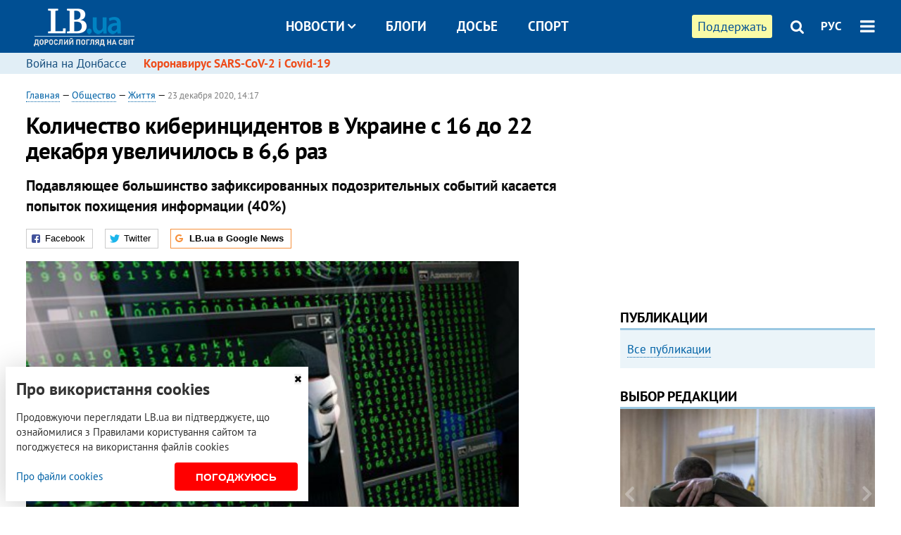

--- FILE ---
content_type: text/html; charset=utf-8
request_url: https://rus.lb.ua/society/2020/12/23/473748_kolichestvo_kiberintsidentov.html
body_size: 11408
content:
<!DOCTYPE html>
<html>
<head>

	<meta http-equiv="content-type" content="text/html;charset=utf-8">
	<title>Количество киберинцидентов в Украине с 16 до 22 декабря увел</title>
	<meta name="keywords" content="Держспецзв&#039;язку,кібербезпека">
	<meta name="description" content="Подавляющее большинство зафиксированных подозрительных событий касается попыток похищения информации (40%)">
	    <link rel="canonical" href="https://rus.lb.ua/society/2020/12/23/473748_kolichestvo_kiberintsidentov.html" />
        <link rel="alternate" href="https://lb.ua/society/2020/12/23/473748_kolichestvo_kiberintsidentov.html" hreflang="uk" hreflang="x-default" />
    <link rel="alternate" href="https://rus.lb.ua/society/2020/12/23/473748_kolichestvo_kiberintsidentov.html" hreflang="ru" />
    	
    <meta name="format-detection" content="telephone=no">

            <link rel="dns-prefetch" href="//i.lb.ua">
    <link rel="dns-prefetch" href="//www.facebook.com">
    <link rel="dns-prefetch" href="//www.googletagservices.com">
    <link rel="dns-prefetch" href="//googleads.g.doubleclick.net">
    <link rel="dns-prefetch" href="//pagead2.googlesyndication.com">

    <link rel="preload" href="/media/689/news/fonts/ptsans.woff2" as="font" type="font/woff2" crossorigin>
    <link rel="preload" href="/media/689/news/fonts/ptsansb.woff2" as="font" type="font/woff2" crossorigin>
    <link rel="preload" href="/media/689/news/fonts/icons.woff2" as="font" type="font/woff2" crossorigin>

    <link rel="preload" href="/media/689/news/css/style.css" type="text/css" as="style" onload="this.onload=null;this.rel='stylesheet'">

    <link rel="preload" href="/media/689/news/js/jquery-3.1.1.min.js" as="script">
    <link rel="preload" href="/media/689/news/js/common.js" as="script">
    <link rel="preload" href="//pagead2.googlesyndication.com/pagead/js/adsbygoogle.js" as="script">
        <link rel="preload" href="/media/689/news/css/social-likes.css" type="text/css" as="style" onload="this.onload=null;this.rel='stylesheet'">

		<link rel="alternate" type="application/rss+xml" title="LB.ua RSS" href="https://lb.ua/export/rss.xml">
	
	<!-- facebook -->
			<meta property="fb:app_id" content="147594101940225">
	<meta property="fb:admins" content="100001550293023">
	<meta property="og:site_name" content="LB.ua">
    <meta name="twitter:site" content="@lb_ua">
	    <meta name="RESOURCE-TYPE" content="DOCUMENT" />
    <meta name="DISTRIBUTION" content="GLOBAL" />

	<meta property="og:url" content="https://rus.lb.ua/society/2020/12/23/473748_kolichestvo_kiberintsidentov.html"/>
    <meta property="og:type" content="article"/>
	<meta property="og:title" content="Количество киберинцидентов в Украине с 16 до 22 декабря увеличилось в 66 раз"/>
	<meta property="og:description" content="Подавляющее большинство зафиксированных подозрительных событий касается попыток похищения информации (40%)" />

    <meta name="twitter:title" content="Количество киберинцидентов в Украине с 16 до 22 декабря увеличилось в 66 раз" />
    <meta name="twitter:description" content="Подавляющее большинство зафиксированных подозрительных событий касается попыток похищения информации (40%)" />

	            <meta property="og:image" content="https://i.lb.ua/113/37/5fe33be81b9f4.jpeg"/>
    <meta property="og:image:width" content="480"/>
    <meta property="og:image:height" content="320"/>
    <meta property="og:image:secure_url" content="https://i.lb.ua/113/37/5fe33be81b9f4.jpeg"/>
    <meta property="og:image:width" content="480"/>
    <meta property="og:image:height" content="320"/>
    <meta property="og:image" content="https://i.lb.ua/113/37/5fe33be81b9f4_200_130.jpeg"/>
    <meta property="og:image:width" content="200"/>
    <meta property="og:image:height" content="130"/>

    <meta name="twitter:image" content="https://i.lb.ua/113/37/5fe33be81b9f4.jpeg" />
    <meta name="twitter:card" content="summary_large_image">
        	
        
    <meta name="viewport" content="width=device-width,initial-scale=1,user-scalable=yes">

	<!-- CSS -->
	        <link rel="stylesheet" href="/media/689/news/css/style.css">
    <link rel="shortcut icon" type="image/x-icon" href="/favicon.ico">
        <link rel="stylesheet" href="/media/689/news/css/social-likes.css">

	    <script src="/media/689/news/js/jquery-3.1.1.min.js"></script>
        <script async src="/media/689/news/js/common.js"></script>
		
        <script async src="https://securepubads.g.doubleclick.net/tag/js/gpt.js"></script>
    <script>
        window.googletag = window.googletag || {cmd: []};
    </script>
    
        <script async src="https://pagead2.googlesyndication.com/pagead/js/adsbygoogle.js"></script>
    <script>
    (adsbygoogle = window.adsbygoogle || []).push({
          google_ad_client: "ca-pub-6096932064585080",
          enable_page_level_ads: true });
    </script>
    
        <script type="application/ld+json">
    {
        "@context": "https://schema.org",
        "@type": "NewsArticle",
        "mainEntityOfPage": {
            "@type": "WebPage",
            "@id": "https://rus.lb.ua/society/2020/12/23/473748_kolichestvo_kiberintsidentov.html"
        },
        "headline": "Количество киберинцидентов в Украине с 16 до 22 декабря увеличилось в 6,6 раз",
                "image": [
            "https://i.lb.ua/113/37/5fe33be81b9f4.jpeg"
        ],
                "datePublished": "2020-12-23T14:17:00+02:00",
        "dateModified": "2022-03-11T12:50:00+02:00",
                "publisher": {
            "@type": "Organization",
            "name": "LB.ua",
            "alternateName": "Лівий берег",
            "logo": {
                "@type": "ImageObject",
                "url": "https://lb.ua/media/news/img/logo/logo.white.png"
            }
        }
    }
    </script>
</head>


<body >


<header class="site-header">
	<div class="layout">
	<div class="layout-wrapper clearfix">
        <nav class="header">
                        <div class="logo"><a href="https://rus.lb.ua"></a></div>
                        <ul class="nav-menu nav-menu-right">
                                <li class="nav-item nav-item-donate"><a href="https://lb.ua/donate" target="_blank"><span>Поддержать</span></a></li>
                
                                
                
                                <li class="nav-item nav-item-search hide-on-phone"><a href="#header-search" data-toggle="collapse" aria-expanded="false" aria-controls="header-search"><span class="icons icon-search" ></span></a></li>
                
                <li class="nav-item nav-item-lang dropdown"><a href="javascript:void(0);" data-toggle="dropdown" type="button">РУС</a>
    <ul class="dropdown-menu dropdown-lang">
        <li class="border"><a href="https://lb.ua/society/2020/12/23/473748_kolichestvo_kiberintsidentov.html" alt="українська">УКР</a></li>
        <li><a href="//en.lb.ua" alt="english">ENG</a></li>
    </ul>
</li>

				                <li class="nav-item nav-item-menu dropdown"><a a href="javascript:void(0);" onclick="return false;" type="button" data-toggle="dropdown"><span class="icons icon-bars"></span></a>
                    <div class="dropdown-menu dropdown-right">
                        <div class="dropdown-flex">
                            <div class="dropdown-flex-box">
                                <ul>
                                    <li><a href="/newsfeed">Новости</a></li>
                                    <li class="sub-item"><a href="/politics">Политика</a></li>
                                    <li class="sub-item"><a href="/economics">Экономика</a></li>
                                    <li class="sub-item"><a href="/society">Общество</a></li>
                                    <li class="sub-item"><a href="">Здоровье</a></li>
                                    <li class="sub-item"><a href="/culture">Культура</a></li>
                                    <li class="sub-item"><a href="/world">Мир</a></li>
                                    <li class="sub-item"><a href="/sport">Спорт</a></li>
                                    
                                    
                                    

                                    <li><a href="/theme">Спецтемы</a></li>
                                    <li class="sub-item"><a href="https://lb.ua/theme/kyiv">Київ</a></li>
                                    <li class="sub-item"><a href="https://lb.ua/theme/nova_krayina">Нова Країна</a></li>
                                    <li class="sub-item"><a href="https://lb.ua/theme/terytorii_kultury">Території культури</a></li>
                                    <li class="sub-item"><a href="https://lb.ua/theme/culthub">CultHub</a></li>
                                    <li class="sub-item"><a href="https://lb.ua/tag/21019_lbtalks">LB.talks</a></li>
                                    <li class="sub-item"><a href="https://lb.ua/theme/halorka">З гальорки</a></li>
                                </ul>
                            </div>
                            <div class="dropdown-flex-box">
                                <ul>
                                    <li><a href="/analytics">Публикации</a></li>
                                    <li><a href="/blog">Блоги</a></li>
                                    <li><a href="/file">Досье</a></li>
                                    <li><a href="/events">Ивенты</a></li>
                                    <li><a href="https://www.youtube.com/channel/UC_wMhlGmskE2Ue-400XjofQ">LB Live</a></li>
                                    <li><a href="/photo">Фото/Видео</a></li>
                                    <li><a href="/author">Авторы</a></li>
                                    <li><a href="/about/contacts">Редакция</a></li>
                                    <li><a href="/archive">Архив</a></li>

                                    
                                </ul>
                            </div>
                        </div>
                        
                        <div class="nav-item-menu-icons">
                            <a target="_blank" href="https://www.facebook.com/%D0%9B%D1%96%D0%B2%D0%B8%D0%B9-%D0%91%D0%B5%D1%80%D0%B5%D0%B3-LBUA-111382865585059"><span class="icons icon-facebook"></span></a>
                            <a target="_blank" href="https://twitter.com/lb_ua"><span class="icons icon-twitter"></span></a>
                            <a target="_blank" href="https://t.me/lbua_official"><span class="icons icon-telegram"></span></a>
                            <a target="_blank" href="https://youtube.com/@lblive1902"><span class="icons icon-youtube"></span></a>
                            <a target="_blank" href="https://rus.lb.ua/rss"><span class="icons icon-rss"></span></a>
                            <a href="#header-search" data-toggle="collapse" aria-expanded="false" aria-controls="header-search"><span class="icons icon-search"></span></a>
                            
                        </div>
                    </div>
                </li>
                            </ul>

                        <ul class="nav-menu nav-menu-main">
                <li class="dropdown nav-item-news"><a href="javascript:void(0);" onclick="return false;" type="button" data-toggle="dropdown">Новости<span class="icons icon-down"></span></a>
                    <ul class="dropdown-menu dropdown-lang">
                        <li><a href="/politics">Политика</a></li>
                        <li><a href="/economics">Экономика</a></li>
                        <li><a href="/society">Общество</a></li>
                        <li><a href="">Здоровье</a></li>
                        <li><a href="/culture">Культура</a></li>
                        <li><a href="/world">Мир</a></li>
                        <li><a href="/sport">Спорт</a></li>
                        <li><a href="https://lb.ua/theme/kyiv">Київ</a></li>
                        <li><a href="https://lb.ua/theme/nova_krayina">Нова Країна</a></li>
                        <li><a href="https://lb.ua/theme/terytorii_kultury">Території культури</a></li>
                        <li><a href="https://lb.ua/theme/culthub">CultHub</a></li>
                        <li><a href="https://lb.ua/tag/21019_lbtalks">LB.talks</a></li>

                        
                        
                        
                    </ul>
                </li>
                <li class="nav-item-blogs"><a href="/blog">Блоги</a></li>
                <li class="nav-item-files"><a href="/file">Досье</a></li>
                <li class="nav-item-photo"><a href="/sport">Спорт</a></li>

                
                
            </ul>
            
    		
        </nav>
	</div>
	</div>

        <div class="collapse" id="header-search">
    <div class="layout">
        <div class="layout-wrapper">
            <form class="search-form" action="/search">
                <input class="search-txt" type="text" name="q" placeholder="Фраза для поиска"/>
                <button class="search-btn" type="submit"><span class="icons icon-search"></span></button>
            </form>
        </div>
    </div>
    </div>
    
    	<div class="sub-menu">
	<div class="layout">
		<div class="layout-wrapper">
			<ul class="nav-links">
						    				            <li class=""><a href="https://lb.ua/tag/13516_boevie_deystviya_na_vostoke_ukraini">Война на Донбассе
</a></li>
            <li class="important"><a href="https://lb.ua/tag/18306_koronavirus_sarscov2_i_covid19">Коронавирус SARS-CoV-2 і Covid-19
</a></li>
    			    						</ul>
		</div>
	</div>
	</div>
    
</header>

            

<div class="site-content layout layout-material">

        <div class="layout-wrapper clearfix">

        
		<div class="col-content ">
		    <div class="col-content-wrapper clearfix">

            <article class="material" itemscope itemtype="https://schema.org/NewsArticle">
    	
	<div class="header">
		<div class="date">
                        <a href="https://rus.lb.ua">Главная</a> &mdash;
                            <a href="/society">Общество</a> &mdash;                 <a href="/society/life">Життя</a> &mdash;                                                 <time class="time" pubdate itemprop="datePublished" datetime="2020-12-23T14:17:00Z">23 декабря 2020, 14:17</time>                        <meta itemprop="dateModified" content="2022-03-11"/>
		</div>

        
                <h1 itemprop="headline">Количество киберинцидентов в Украине с 16 до 22 декабря увеличилось в 6,6 раз
                    </h1>
        
		

                <div class="material-h2" itemprop="description"><p>Подавляющее большинство зафиксированных подозрительных событий касается попыток похищения информации (40%)</p></div>
        
                                    <meta itemprop="author" content="LB.ua">                        	</div>

        <div class="social-likes" ><div class="facebook" title="Поделиться ссылкой на Фейсбуке">Facebook</div>
<div class="twitter" title="Поделиться ссылкой в Твиттере">Twitter</div>
<div class="social-likes__widget social-likes__widget_gnews">
    <a href="https://news.google.com/publications/CAAqBwgKMO-Fpwsw15C_Aw?hl=ru&gl=UA&ceid=UA:ru" target="_blank" rel="nofollow">
        <span class="social-likes__button"><span class="social-likes__icon social-likes__icon_gnews"></span><strong>LB.ua в Google News</strong></span>
    </a>
</div>
</div>
    
	
		<div class="image" itemprop="image" itemscope itemtype="https://schema.org/ImageObject" data-ad-ignore="true">
		<img loading="lazy" src="https://i.lb.ua/113/37/5fe33be81b9f4.jpeg" alt="Количество киберинцидентов в Украине с 16 до 22 декабря увеличилось в 6,6 раз" >
        <meta itemprop="width" content="480" />
        <meta itemprop="height" content="320" />
        <meta itemprop="url" content="https://i.lb.ua/113/37/5fe33be81b9f4.jpeg" />
				<div class="author">Фото: inosmi.ru</div>	</div>
	
	
	

	
        <div itemprop="articleBody"><p>Система <a href="https://rus.lb.ua/tag/15935_kiberbezopasnost">киберзащиты</a> государственных информационных ресурсов и объектов критической инфраструктуры на объектах мониторинга зафиксировала 3
069 261 подозрительное событие. Это в 6,6 раза больше, чем на прошлой неделе (<a href="https://cip.gov.ua/ua/news/operativna-informaciya-derzhspeczv-yazku-shodo-zakhistu-derzhavnikh-informaciinikh-resursiv-za-period-z-09-po-15-grudnya-2020-roku" rel="nofollow" target="_blank">468 360 подозрительных
событий</a>).</p>
<p>Об этом <a href="https://cip.gov.ua/ua/news/operativna-informaciya-derzhspeczv-yazku-shodo-zakhistu-derzhavnikh-informaciinikh-resursiv-za-period-z-16-po-22-grudnya-2020-roku" rel="nofollow" target="_blank">сообщает пресс-служба</a> Госспецсвязи.</p>
<p>Подавляющее большинство зафиксированных подозрительных событий касается попыток похищения информации (40%), попыток получения прав администратора (21%), попыток получения прав пользователя (17%),
подозрительного исполнительного кода (8%) и попыток сетевого сканирования (7%).</p>
<p>Система защищенного доступа государственных органов к сети Интернет заблокировала 49 745 атак различных видов (что на 15% меньше, чем на предыдущей неделе). В Госспецсвязи добавили, что
подавляющее большинство из них - сетевые атаки прикладного уровня (95%) и атаки типа «Harvest Attack» (3%). Также зафиксированы и заблокированы 24 DDoS-атаки (в частности, на вебресурсы ОПУ и
Госспецсвязи).</p>
<p>Правительственная команда реагирования на компьютерные чрезвычайные события Украины CERT-UA в этот период зарегистрировала и обработала 3 651 киберинцидент, что на 13% больше, чем на предыдущей
неделе.</p>
<p>Напомним, 17 декабря хакеры <a href="https://rus.lb.ua/society/2020/12/17/473296_sekretariat_yazikovogo_ombudsmena.html">осуществили атаку на сети секретариата уполномоченного по защите
государственного языка</a> Тараса Кременя. Атаку удалось остановить штатным IT-специалистам.</p>
<p>14 декабря Национальный координационный центр кибербезопасности (НКЦК) при Совете безопасности и обороны <a href="https://rus.lb.ua/society/2020/12/14/472977_snbo_preduprezhdaet_visokom_urovne.html">предупредил о высоком уровне киберугрозы</a> после <a href="https://rus.lb.ua/world/2020/12/14/472940_hakeri_atakovali_ministerstvo.html">масштабной кибератаки в США</a>.</p>
<p>12 января Центр кибербезопасности также предупреждал о <a href="https://rus.lb.ua/world/2020/12/12/472895_tsentr_kiberbezopasnosti.html">повышенном уровне киберугроз в Украине</a> из-за атаки на
FireEye.</p>
<p>27 июня 2017 года <a href="https://rus.lb.ua/news/2017/06/27/370177_ukrainu_atakoval_virusvimogatel.html">кибератака вируса NotPetya</a> - от вируса-вымогателя пострадали множество украинских
объектов: аэропорт "Борисполь", "Укрпочта", "Укртелеком", а также ряд министерств и банковских систем. Распространение вируса парализовало работу украинских правительственных учреждений, бизнеса.
Вскоре вирус распространился на другие страны.</p>
<p>Правительство Великобритании заявило, что <a href="https://rus.lb.ua/news/2018/02/15/390164_britaniya_obvinila_rossiyu_atake.html">Россия ответственна за кибератаки с использованием этого
вируса</a>. США <a href="https://rus.lb.ua/news/2018/02/16/390278_beliy_dom_obvinil_rf_kiberatake.html">обвинили Россию в кибератаке на Украину</a>, пообещав "последствия".</p></div>
    

	

	
	

    

            

            

    
            

    <div class="hidden" itemprop="publisher" itemscope itemtype="https://schema.org/Organization">
        <meta itemprop="name" content="LB.ua" />
        <div class="hidden" itemprop="logo" itemscope itemtype="https://schema.org/ImageObject">
            <meta itemprop="url" content="https://lb.ua/media/news/img/logo/logo.png" />
        </div>
    </div>
    <meta itemscope itemprop="mainEntityOfPage" itemType="https://schema.org/WebPage" itemid="https://rus.lb.ua/society/2020/12/23/473748_kolichestvo_kiberintsidentov.html" />


    <noindex>
            <div class="block read-social">Читайте главные новости LB.ua в социальных сетях <a href="https://www.facebook.com/%D0%9B%D1%96%D0%B2%D0%B8%D0%B9-%D0%91%D0%B5%D1%80%D0%B5%D0%B3-LBUA-111382865585059">Facebook</a>, <a href="https://twitter.com/lb_ua">Twitter</a> и <a href="https://t.me/lbua_official">Telegram</a></div>
    
            
            
        
    
                    </noindex>

    
    


                <div class="block sources thin-link" itemprop="keywords"><span>Темы: </span><a href="/tag/14365_gosspetssvyazi" rel="tag">Госспецсвязи</a>, <a href="/tag/15935_kiberbezopasnost" rel="tag">кибербезопасность</a></div>
        

            <div class="block social-likes social-bottom" ><div class="facebook" title="Поделиться ссылкой на Фейсбуке">Facebook</div>
<div class="twitter" title="Поделиться ссылкой в Твиттере">Twitter</div>
<div class="social-likes__widget social-likes__widget_gnews">
    <a href="https://news.google.com/publications/CAAqBwgKMO-Fpwsw15C_Aw?hl=ru&gl=UA&ceid=UA:ru" target="_blank" rel="nofollow">
        <span class="social-likes__button"><span class="social-likes__icon social-likes__icon_gnews"></span><strong>LB.ua в Google News</strong></span>
    </a>
</div>
</div>
        </article>



<div class="material-related">
    
                        
                                    

<noindex>
    
    
                            <section class="block related-news related-by-rubric">
<div class="caption no-margin">Читайте также</div>
<ul class="lenta lenta-simple">
    <li class="item-news  important">    <time datetime="2020-12-24T13:53:00Z">
    24 декабря 2020, 13:53
    </time>
        <div class="title"><a href="https://rus.lb.ua/society/2020/12/24/473836_immunitet_koronavirusu.html">Иммунитет к коронавирусу может сохраняться не менее восьми месяцев, - исследование
</a></div>
</li>

    <li class="item-news  important">    <time datetime="2020-12-24T13:50:00Z">
    24 декабря 2020, 13:50
    </time>
        <div class="title"><a href="https://rus.lb.ua/society/2020/12/24/473838_otkrit_perviy_proezd_zaporozhskogo.html"><span class="ico-text">Фото</span>Открыт первый проезд Запорожского моста через Днепр, который начали строить 16 лет назад
</a></div>
</li>

    <li class="item-news  ">    <time datetime="2020-12-24T13:48:00Z">
    24 декабря 2020, 13:48
    </time>
        <div class="title"><a href="https://rus.lb.ua/society/2020/12/24/473837_zashchiti_sudov_koronavirusa.html">Для защиты судов от коронавируса попросили 83,7 млн грн из COVID-фонда
</a></div>
</li>

    <li class="item-news  ">    <time datetime="2020-12-24T13:00:00Z">
    24 декабря 2020, 13:00
    </time>
        <div class="title"><a href="https://rus.lb.ua/society/2020/12/24/473832_pravitelstvo_videlilo_13.html">Правительство выделило 1,3 миллиарда гривен из "ковидного фонда" на закупку вакцин
</a></div>
</li>

    <li class="item-article ">    <time datetime="2020-12-24T12:00:00Z">
    24 декабря 2020, 12:00
    </time>
    <div class="author">    Настя Іванців            </div>    <div class="title"><a href="https://rus.lb.ua/society/2020/12/24/473166_big_z_pereponami_chi_vdalosya_dityam.html">Біг з перепонами: чи вдалося дітям повчитися під час карантину
</a></div>
</li>

    <li class="item-news  ">    <time datetime="2020-12-24T11:35:00Z">
    24 декабря 2020, 11:35
    </time>
        <div class="title"><a href="https://rus.lb.ua/society/2020/12/24/473781_onlaynrestoran_smilefood_zapustil.html"><span class="ico-text">Реклама</span>Онлайн-ресторан Smilefood запустил круглосуточную доставку по Киеву 
</a></div>
</li>

    <li class="item-news  important">    <time datetime="2020-12-24T11:24:00Z">
    24 декабря 2020, 11:24
    </time>
        <div class="title"><a href="https://rus.lb.ua/society/2020/12/24/473819_kabmin_razreshil_restoranam_kafe.html">Кабмин разрешил ресторанам и кафе в новогоднюю ночь работать до 7 утра
</a></div>
</li>

    <li class="item-news  ">    <time datetime="2020-12-24T11:09:00Z">
    24 декабря 2020, 11:09
    </time>
        <div class="title"><a href="https://rus.lb.ua/society/2020/12/24/473816_kieve_1377_chelovek_zaboleli.html">В Киеве еще 1377 человек заболели коронавирусом
</a></div>
</li>

    <li class="item-news  ">    <time datetime="2020-12-24T10:30:00Z">
    24 декабря 2020, 10:30
    </time>
        <div class="title"><a href="https://rus.lb.ua/society/2020/12/24/473811_kieve_troeshchine_vzorvali.html"><span class="ico-text">Фото</span>В Киеве на Троещине взорвали банковский терминал, но не смогли забрать деньги
</a></div>
</li>

    <li class="item-news  ">    <time datetime="2020-12-24T10:09:00Z">
    24 декабря 2020, 10:09
    </time>
        <div class="title"><a href="https://rus.lb.ua/society/2020/12/24/473809_detisiroti_invalidnostyu_smogut.html">Дети-сироты с инвалидностью смогут жить в приемных семьях до 23 лет
</a></div>
</li>

    <li class="item-news  ">    <time datetime="2020-12-24T09:54:00Z">
    24 декабря 2020, 09:54
    </time>
        <div class="title"><a href="https://rus.lb.ua/society/2020/12/24/473807_stepanov_nazval_massovuyu_vaktsinatsiyu.html">Степанов назвал массовую вакцинацию самым эффективным методом борьбы с ковидом
</a></div>
</li>

    <li class="item-news  ">    <time datetime="2020-12-24T09:16:00Z">
    24 декабря 2020, 09:16
    </time>
        <div class="title"><a href="https://rus.lb.ua/society/2020/12/24/473805_nachalnitsu_sluzhbi_aeroporta.html">Начальницу службы аэропорта "Борисполь" отстранили от должности, - ВАКС
</a></div>
</li>

    <li class="item-article ">    <time datetime="2020-12-24T09:00:00Z">
    24 декабря 2020, 09:00
    </time>
    <div class="author">    Віталій Максимов            </div>    <div class="title"><a href="https://rus.lb.ua/society/2020/12/24/473724_jaguar_ipace_aristokratichniy.html"><span class="ico-text">Актуально</span>Jaguar I-PACE: Аристократичный спорткар, а не «гаджет для розетки»
</a></div>
</li>

    <li class="item-news  important">    <time datetime="2020-12-24T08:30:00Z">
    24 декабря 2020, 08:30
    </time>
        <div class="title"><a href="https://rus.lb.ua/society/2020/12/24/473802_ukraine_zafiksirovali_bolee_1.html">В Украине зафиксировали более 1 миллиона случаев ковида
</a></div>
</li>

    <li class="item-news  important">    <time datetime="2020-12-24T08:00:00Z">
    24 декабря 2020, 08:00
    </time>
        <div class="title"><a href="https://rus.lb.ua/society/2020/12/24/473800_sutki_okkupanti_trizhdi_narushili.html">За сутки оккупанты трижды нарушили режим тишины на Донбассе
</a></div>
</li>

</ul>
</section>
 
                

    </noindex>
</div>


<noindex>
<div class="float_container_t0 hidden"></div>
<div class="float_container_t2 hidden"></div>
</noindex>

	    	</div>

        		</div>

		<aside class="col-right">
        	
			    

    

    <section class="adv-banner-3">
    <!-- Premium -->
    <ins class="adsbygoogle" style="display:block" data-ad-client="ca-pub-6096932064585080" data-ad-slot="6215639078" data-ad-format="auto" data-full-width-responsive="true"></ins>
    <script>(adsbygoogle = window.adsbygoogle || []).push({});</script>
</section>

    	
<section class="section-blogs section-column-2 have-background">
<div class="caption no-margin">Публикации</div>
<ul class="feed background">
<li class="show-more"><a href="/analytics">Все публикации</a></li>
</ul>
</section>
    	
<section class="float_container_m1_wide hide-on-tablet hide-on-phone">
<div class="photo-story float_block">
<div class="caption no-margin">ВЫБОР РЕДАКЦИИ</div>
<div class="slick-gallery" data-slick='{ "infinite": true, "speed": 300, "slidesToShow": 1, "autoplay": true, "autoplaySpeed": 5000 }'>
        <div class="gallery-item"><div class="gallery-item-image">
		<a class="img" href="https://lb.ua/society/2022/03/16/509776_lyubov_i_vdyachnist_yak_spilkuvatisya_zi.html"><img loading="lazy" class="story-photo" src="https://i.lb.ua/085/14/625c228783191.jpeg" alt="Любовь и благодарность. Как общаться со своими близкими, ушедшими на войну"/></a>
	        <div class="story-text"><a class="img" href="https://lb.ua/society/2022/03/16/509776_lyubov_i_vdyachnist_yak_spilkuvatisya_zi.html">Любовь и благодарность. Как общаться со своими близкими, ушедшими на войну</a></div></a>
    </div></div>
        <div class="gallery-item"><div class="gallery-item-image">
		<a class="img" href="https://lb.ua/society/2022/03/31/511668_mariupol_tochka_nepovernennya_moi.html"><img loading="lazy" class="story-photo" src="https://i.lb.ua/072/02/625c22f9239af.jpeg" alt="Мариуполь, точка невозврата. Мои 20 суток войны"/></a>
	        <div class="story-text"><a class="img" href="https://lb.ua/society/2022/03/31/511668_mariupol_tochka_nepovernennya_moi.html">Мариуполь, точка невозврата. Мои 20 суток войны</a></div></a>
    </div></div>
        <div class="gallery-item"><div class="gallery-item-image">
		<a class="img" href="https://lb.ua/society/2022/04/06/512479_yak_pravilno_reaguvati_informatsiyu.html"><img loading="lazy" class="story-photo" src="https://i.lb.ua/078/06/625c220109513.jpeg" alt="Как правильно реагировать на информацию из России? Вопрос-ответ с Олегом Покальчуком"/></a>
	        <div class="story-text"><a class="img" href="https://lb.ua/society/2022/04/06/512479_yak_pravilno_reaguvati_informatsiyu.html">Как правильно реагировать на информацию из России? Вопрос-ответ с Олегом Покальчуком</a></div></a>
    </div></div>
    </div>
</div>
</section>
        	<section class="section-blogs section-column-2 have-background">
<div class="caption no-margin">Блоги</div>
<ul class="feed background">
    <li class="">    <a class="photo-ahref" href="http://rus.lb.ua/blog/oleksii_sobolev/515556_investitsii_pid_chas_viyni_yak.html"><img loading="lazy" class="photo photo-blog" src="https://i.lb.ua/115/37/6270e056079db.jpeg" alt="Інвестиції під час війни: як змінилися та у що вкладатися"></a>    <div class="author">Олексій Соболев</div> 
    <div class="title"><a href="http://rus.lb.ua/blog/oleksii_sobolev/515556_investitsii_pid_chas_viyni_yak.html">Інвестиції під час війни: як змінилися та у що вкладатися
</a></div>
    Які інструменти підтвердили свою надійність, які виявилися недооціненими, а які взагалі не спрацювали.
</li>

    <li class="">    <a class="photo-ahref" href="http://rus.lb.ua/blog/bogdan_danylysyn/515894_pro_rol_natsionalnoi_nauki.html"><img loading="lazy" class="photo photo-blog" src="https://i.lb.ua/024/35/542be17fa9b12.jpeg" alt="Про роль національної науки у відродженні України"></a>    <div class="author">Богдан Данилишин</div> 
    <div class="title"><a href="http://rus.lb.ua/blog/bogdan_danylysyn/515894_pro_rol_natsionalnoi_nauki.html">Про роль національної науки у відродженні України
</a></div>
    Зараз наука має підставити своє плече, а точніше вкласти розум і інтелект, аби щонайшвидше досягти відновлення економіки нашої держави.
</li>

<li class="show-more"><a href="/blog">Все записи блогов</a></li>
</ul>
</section>

    <section class="adv-block">
<div class="adv-banner-4 sticked hide-on-tablet hide-on-phone">
<div class="adv-caption">Реклама</div>
<!-- Index.300x600 -->
<ins class="adsbygoogle"
     style="display:inline-block;width:300px;height:600px"
     data-ad-client="ca-pub-6096932064585080"
     data-ad-slot="8605697088"></ins>
<script>
(adsbygoogle = window.adsbygoogle || []).push({});
</script></div>
</section>
	    

			</aside>

	</div>
    
</div>


<footer class="site-footer">
	<div class="layout">
<div class="layout-wrapper clearfix">
	<a class="scroll-top" href="#"></a>
	<div class="footer-links">
		<ul>
			
            <li><a href="/about">Про нас</a></li>
            <li><a href="/reklama">Реклама на сайте</a></li>
            <li><a href="/events">Ивенты</a></li>
            <li><a href="/about/contacts">Редакция</a></li>
            <li><a href="/about/standards">Политики и стандарты</a></li>
			<li><a href="/about/terms">Пользовательское соглашение</a></li>
		</ul>
	</div>

	<div class="about">
                <p>При полном или частичном воспроизведении материалов прямая гиперссылка на LB.ua обязательна! Перепечатка, копирование, воспроизведение или иное использование материалов, в которых содержится ссылка на агентство "Українськi Новини" и "Украинская Фото Группа" запрещено.</p>
        <p>Материалы, которые размещаются на сайте с меткой "Реклама" / "Новости компаний" / "Пресрелиз" / "Promoted", являются рекламными и публикуются на правах рекламы. , однако редакция участвует в подготовке этого контента и разделяет мнения, высказанные в этих материалах.</p>
        <p>Редакция не несет ответственности за факты и оценочные суждения, обнародованные в рекламных материалах. Согласно украинскому законодательству, ответственность за содержание рекламы несет рекламодатель.</p>
        <p>Международный Фонд "Возрождение" обеспечивает институциональную поддержку редакции LB.UA в рамках программы "Социальный капитал". Материалы изготовленные в рамках поддержки отражают позицию авторов и не обязательно совпадают с позицией Международного Фонда "Возрождение".</p>
        <p>Субъект в сфере онлайн-медиа; идентификатор медиа - R40-05097</p>
            </div>
	<div class="counters">
                <span><a rel="nofollow" href="https://serpstat.com/uk/"><img loading="lazy" src="/media/689/news/img/icos/serpstat.svg" alt="Serpstat" width="140" height="33""></a></span>
        
        
        		    		<!-- Google tag (gtag.js) -->
<script async src="https://www.googletagmanager.com/gtag/js?id=G-ESGJQNBL07"></script>
<script>
  window.dataLayer = window.dataLayer || [];
  function gtag(){dataLayer.push(arguments);}
  gtag('js', new Date());

  gtag('config', 'G-ESGJQNBL07');
</script>
			</div>
</div>
</div>


<div class="overlay" id="overlay"></div>


<div id="popup_mistake" class="popup do-mistake" url="/core/orphus/">
	<div class="caption">Найдена ошибка! <div class="close"></div></div>
	<div class="title">Текст с ошибкой:</div>
	<div class="text-w-mistake"></div>
	<div>Ошибка в том, что:</div>
	<textarea></textarea>
	<br style="clear: both;" />
	<a class="button" name="send" href="#">Отправить</a>
	<a class="no-mistake" name="close" href="#">Ой, это не ошибка!</a>
</div>


<div id="act-login" class="popup do-login">

</div>

</footer>


<style>
    .cookie-info { position: fixed; display: none; width: 100%; left: 8px; right: 0; bottom: 8px; max-width: 400px; color: #333; background-color: #fff; box-shadow: 0 4px 40px rgba(0,0,0,.2); z-index: 1000; padding: 15px; }
    .cookie-info-title { font-size: 24px; font-weight: bold; margin: 0 0 12px; padding-right: 12px; }
    .cookie-info-text { margin-bottom: 12px; }
    .cookie-info-flex { display: flex; justify-content: space-between; line-height: 40px; }
    .cookie-info-link { display: inline-block; border-bottom: none !important;}
    .cookie-info-agree { display: inline-block; color: #fff; font-size: 15px; font-weight: bold; text-transform: uppercase; border-radius: 4px; background-color: red; padding: 0 30px; cursor: pointer; }
    .cookie-info-cross { position: absolute; right: 10px; top: 10px; cursor: pointer; }
</style>
<div class="cookie-info">
    <div class="cookie-info-title">Про використання cookies</div>
    <div class="cookie-info-text">Продовжуючи переглядати LB.ua ви підтверджуєте, що ознайомилися з Правилами користування сайтом та погоджуєтеся на використання файлів cookies</div>
    <div class="cookie-info-flex">
        <a class="cookie-info-link" href="https://lb.ua/terms/">Про файли cookies</a>
        <button class="cookie-info-agree cookie-info-close">Погоджуюсь</button>
    </div>
    <button class="cookie-info-cross cookie-info-close" title="закрити"><span class="icons icon-close"></span></button>
</div>
<script type="text/javascript">
    $(document).ready(function() {

        if ($.cookie('cookie_info') == 'yes') {
            console.log('cookie info block state: [' + $.cookie('cookie_info') + ']');
        } else {
            $('.cookie-info').show();
        }

        $('.cookie-info-close').click(function() {
            $('.cookie-info').hide();
            $.ajax({ url: "https://lb.ua/core/widgets/news/cookie_info", context: document.body, xhrFields: { withCredentials: true } }).done(function() { });
        });
    });
</script>

</body>

<!-- rus.vm1.gg2.lb.ua :: 2026-01-23 01:11:12 -->
</html>

--- FILE ---
content_type: text/html; charset=utf-8
request_url: https://www.google.com/recaptcha/api2/aframe
body_size: 268
content:
<!DOCTYPE HTML><html><head><meta http-equiv="content-type" content="text/html; charset=UTF-8"></head><body><script nonce="4hg8XWcvl7aCxmq5wb_KlQ">/** Anti-fraud and anti-abuse applications only. See google.com/recaptcha */ try{var clients={'sodar':'https://pagead2.googlesyndication.com/pagead/sodar?'};window.addEventListener("message",function(a){try{if(a.source===window.parent){var b=JSON.parse(a.data);var c=clients[b['id']];if(c){var d=document.createElement('img');d.src=c+b['params']+'&rc='+(localStorage.getItem("rc::a")?sessionStorage.getItem("rc::b"):"");window.document.body.appendChild(d);sessionStorage.setItem("rc::e",parseInt(sessionStorage.getItem("rc::e")||0)+1);localStorage.setItem("rc::h",'1769123476603');}}}catch(b){}});window.parent.postMessage("_grecaptcha_ready", "*");}catch(b){}</script></body></html>

--- FILE ---
content_type: application/javascript; charset=utf-8
request_url: https://fundingchoicesmessages.google.com/f/AGSKWxVQ2rNKevtkfhzgtHEr9xry-S1fTNKHAo2WfFRt0MCprP1YOZmFPrtLn4S1X0uGeFF4z5rA6zw8kuGRFSDPaBiAVE-i3TVUICfYhhLcYWhU9Avs2nUZ5dhQ7TWw78f9oNu1TnFqLyvWD7rra0OX8LYMlnLedt9cT0JG4UbBdXWe5YGNpU8LPoMntx_l/_/728x80topad._480_60./partnerads_/ad_popup_/popunder1.
body_size: -1289
content:
window['dbdde8aa-e210-4d82-bd46-8e03e54b0bde'] = true;